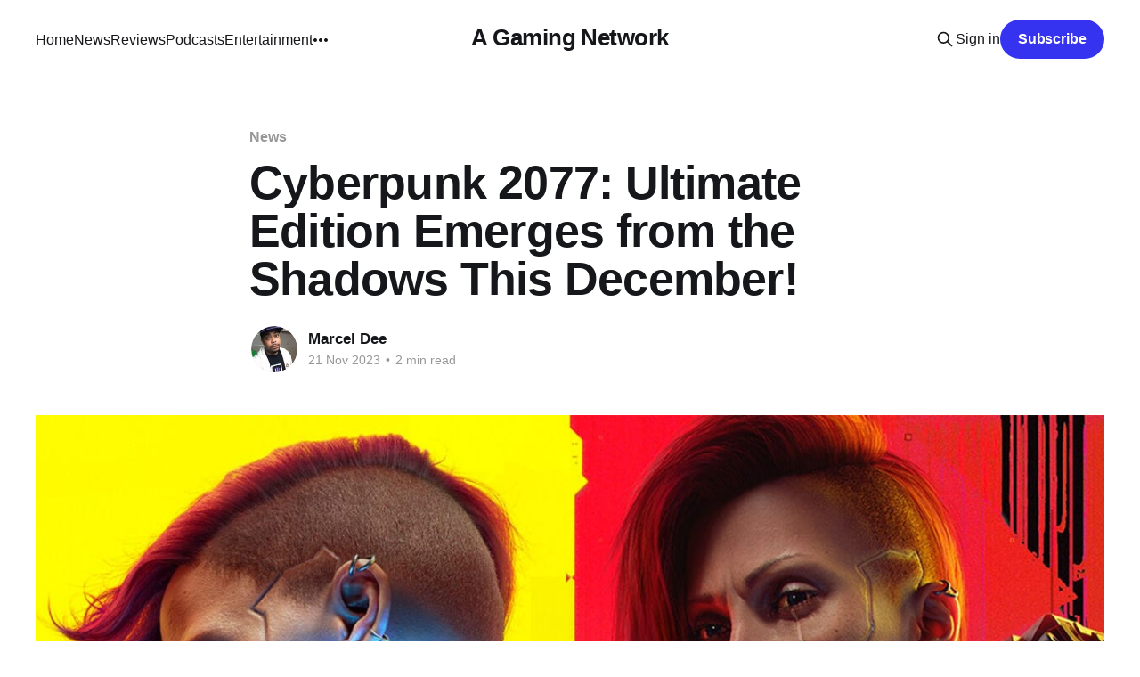

--- FILE ---
content_type: text/html; charset=utf-8
request_url: https://www.agamingnetwork.com/cyberpunk-2077-ultimate-edition-emerges-from-the-shadows-this-december/
body_size: 7206
content:
<!DOCTYPE html>
<html lang="en" class="auto-color">
<head>

    <title>Cyberpunk 2077: Ultimate Edition Emerges from the Shadows This December!</title>
    <meta charset="utf-8" />
    <meta http-equiv="X-UA-Compatible" content="IE=edge" />
    <meta name="HandheldFriendly" content="True" />
    <meta name="viewport" content="width=device-width, initial-scale=1.0" />
    
    <link rel="preload" as="style" href="https://www.agamingnetwork.com/assets/built/screen.css?v=680e71940f" />
    <link rel="preload" as="script" href="https://www.agamingnetwork.com/assets/built/casper.js?v=680e71940f" />

    <link rel="stylesheet" type="text/css" href="https://www.agamingnetwork.com/assets/built/screen.css?v=680e71940f" />

    <meta name="description" content="Cyberpunk 2077: Ultimate Edition Emerges from the Shadows This December!">
    <link rel="icon" href="https://www.agamingnetwork.com/content/images/size/w256h256/2024/07/Logo_brainstorm_2--1---1--1.png" type="image/png">
    <link rel="canonical" href="https://www.agamingnetwork.com/cyberpunk-2077-ultimate-edition-emerges-from-the-shadows-this-december/">
    <meta name="referrer" content="no-referrer-when-downgrade">
    
    <meta property="og:site_name" content="A Gaming Network">
    <meta property="og:type" content="article">
    <meta property="og:title" content="Cyberpunk 2077: Ultimate Edition Emerges from the Shadows This December!">
    <meta property="og:description" content="Cyberpunk 2077: Ultimate Edition Emerges from the Shadows This December!">
    <meta property="og:url" content="https://www.agamingnetwork.com/cyberpunk-2077-ultimate-edition-emerges-from-the-shadows-this-december/">
    <meta property="og:image" content="https://www.agamingnetwork.com/content/images/size/w1200/2023/11/202310612375889_1.jpg">
    <meta property="article:published_time" content="2023-11-21T16:27:22.000Z">
    <meta property="article:modified_time" content="2023-11-21T16:28:15.000Z">
    <meta property="article:tag" content="News">
    
    <meta property="article:publisher" content="https://www.facebook.com/ghost">
    <meta name="twitter:card" content="summary_large_image">
    <meta name="twitter:title" content="Cyberpunk 2077: Ultimate Edition Emerges from the Shadows This December!">
    <meta name="twitter:description" content="Cyberpunk 2077: Ultimate Edition Emerges from the Shadows This December!">
    <meta name="twitter:url" content="https://www.agamingnetwork.com/cyberpunk-2077-ultimate-edition-emerges-from-the-shadows-this-december/">
    <meta name="twitter:image" content="https://www.agamingnetwork.com/content/images/size/w1200/2023/11/202310612375889_1.jpg">
    <meta name="twitter:label1" content="Written by">
    <meta name="twitter:data1" content="Marcel Dee">
    <meta name="twitter:label2" content="Filed under">
    <meta name="twitter:data2" content="News">
    <meta name="twitter:site" content="@Agamingnetwork_">
    <meta name="twitter:creator" content="@MDee14">
    <meta property="og:image:width" content="1200">
    <meta property="og:image:height" content="675">
    
    <script type="application/ld+json">
{
    "@context": "https://schema.org",
    "@type": "Article",
    "publisher": {
        "@type": "Organization",
        "name": "A Gaming Network",
        "url": "https://www.agamingnetwork.com/",
        "logo": {
            "@type": "ImageObject",
            "url": "https://www.agamingnetwork.com/content/images/size/w256h256/2024/07/Logo_brainstorm_2--1---1--1.png",
            "width": 60,
            "height": 60
        }
    },
    "author": {
        "@type": "Person",
        "name": "Marcel Dee",
        "image": {
            "@type": "ImageObject",
            "url": "https://www.agamingnetwork.com/content/images/2023/08/45860738_10100573461248134_339505585516969984_n.jpg",
            "width": 958,
            "height": 959
        },
        "url": "https://www.agamingnetwork.com/author/marcel/",
        "sameAs": [
            "https://x.com/MDee14"
        ]
    },
    "headline": "Cyberpunk 2077: Ultimate Edition Emerges from the Shadows This December!",
    "url": "https://www.agamingnetwork.com/cyberpunk-2077-ultimate-edition-emerges-from-the-shadows-this-december/",
    "datePublished": "2023-11-21T16:27:22.000Z",
    "dateModified": "2023-11-21T16:28:15.000Z",
    "image": {
        "@type": "ImageObject",
        "url": "https://www.agamingnetwork.com/content/images/size/w1200/2023/11/202310612375889_1.jpg",
        "width": 1200,
        "height": 675
    },
    "keywords": "News",
    "description": "In fourteen days, the gaming universe is set to be rocked by the arrival of Cyberpunk 2077: Ultimate Edition, an immersive plunge into the neon-lit abyss of CD PROJEKT RED&#x27;s cyberpunk masterpiece. This avant-garde edition fuses the core Cyberpunk 2077 experience with the enigmatic Phantom Liberty expansion and injects the game-changing Update 2.0 into the cybernetic bloodstream. Get ready for a digital and physical rollercoaster ride, slated for release on December 5th, hitting the gaming trifec",
    "mainEntityOfPage": "https://www.agamingnetwork.com/cyberpunk-2077-ultimate-edition-emerges-from-the-shadows-this-december/"
}
    </script>

    <meta name="generator" content="Ghost 6.13">
    <link rel="alternate" type="application/rss+xml" title="A Gaming Network" href="https://www.agamingnetwork.com/rss/">
    <script defer src="https://cdn.jsdelivr.net/ghost/portal@~2.56/umd/portal.min.js" data-i18n="true" data-ghost="https://www.agamingnetwork.com/" data-key="dab972a22645617eff72bc4f2d" data-api="https://a-gaming-network.ghost.io/ghost/api/content/" data-locale="en" crossorigin="anonymous"></script><style id="gh-members-styles">.gh-post-upgrade-cta-content,
.gh-post-upgrade-cta {
    display: flex;
    flex-direction: column;
    align-items: center;
    font-family: -apple-system, BlinkMacSystemFont, 'Segoe UI', Roboto, Oxygen, Ubuntu, Cantarell, 'Open Sans', 'Helvetica Neue', sans-serif;
    text-align: center;
    width: 100%;
    color: #ffffff;
    font-size: 16px;
}

.gh-post-upgrade-cta-content {
    border-radius: 8px;
    padding: 40px 4vw;
}

.gh-post-upgrade-cta h2 {
    color: #ffffff;
    font-size: 28px;
    letter-spacing: -0.2px;
    margin: 0;
    padding: 0;
}

.gh-post-upgrade-cta p {
    margin: 20px 0 0;
    padding: 0;
}

.gh-post-upgrade-cta small {
    font-size: 16px;
    letter-spacing: -0.2px;
}

.gh-post-upgrade-cta a {
    color: #ffffff;
    cursor: pointer;
    font-weight: 500;
    box-shadow: none;
    text-decoration: underline;
}

.gh-post-upgrade-cta a:hover {
    color: #ffffff;
    opacity: 0.8;
    box-shadow: none;
    text-decoration: underline;
}

.gh-post-upgrade-cta a.gh-btn {
    display: block;
    background: #ffffff;
    text-decoration: none;
    margin: 28px 0 0;
    padding: 8px 18px;
    border-radius: 4px;
    font-size: 16px;
    font-weight: 600;
}

.gh-post-upgrade-cta a.gh-btn:hover {
    opacity: 0.92;
}</style>
    <script defer src="https://cdn.jsdelivr.net/ghost/sodo-search@~1.8/umd/sodo-search.min.js" data-key="dab972a22645617eff72bc4f2d" data-styles="https://cdn.jsdelivr.net/ghost/sodo-search@~1.8/umd/main.css" data-sodo-search="https://a-gaming-network.ghost.io/" data-locale="en" crossorigin="anonymous"></script>
    
    <link href="https://www.agamingnetwork.com/webmentions/receive/" rel="webmention">
    <script defer src="/public/cards.min.js?v=680e71940f"></script>
    <link rel="stylesheet" type="text/css" href="/public/cards.min.css?v=680e71940f">
    <script defer src="/public/comment-counts.min.js?v=680e71940f" data-ghost-comments-counts-api="https://www.agamingnetwork.com/members/api/comments/counts/"></script>
    <script defer src="/public/member-attribution.min.js?v=680e71940f"></script>
    <script defer src="/public/ghost-stats.min.js?v=680e71940f" data-stringify-payload="false" data-datasource="analytics_events" data-storage="localStorage" data-host="https://www.agamingnetwork.com/.ghost/analytics/api/v1/page_hit"  tb_site_uuid="a3eca723-12fa-420a-82c8-9461bd427c84" tb_post_uuid="3a9ed92a-5250-490b-948e-23f24bb97bac" tb_post_type="post" tb_member_uuid="undefined" tb_member_status="undefined"></script><style>:root {--ghost-accent-color: #3633f0;}</style>
    <script>
{{#foreach posts}}
<article class="{{post_class}}">
  <h2 class="post-title"><a href="{{url}}">{{title}}</a></h2>
  <p>{{excerpt words="26"}} <a class="read-more" href="{{url}}">&raquo;</a></p>
  <p class="post-footer">
    Posted by {{primary_author}} {{tags prefix=" on "}} at <time class="post-date" datetime="{{date format='YYYY-MM-DD'}}">{{date format="DD MMMM YYYY"}}</time>
  </p>
</article>
{{/foreach}}
{{if #tags}}
<span class="post-card-tags"> {{tags}}</span>
{{/if}}
</script>

<!-- Google tag (gtag.js) -->
<script async src="https://www.googletagmanager.com/gtag/js?id=G-PV7VXRSPQ8"></script>
<script>
  window.dataLayer = window.dataLayer || [];
  function gtag(){dataLayer.push(arguments);}
  gtag('js', new Date());

  gtag('config', 'G-PV7VXRSPQ8');
</script>

</head>
<body class="post-template tag-news is-head-middle-logo">
<div class="viewport">

    <header id="gh-head" class="gh-head outer is-header-hidden">
        <div class="gh-head-inner inner">
            <div class="gh-head-brand">
                <a class="gh-head-logo no-image" href="https://www.agamingnetwork.com">
                        A Gaming Network
                </a>
                <button class="gh-search gh-icon-btn" aria-label="Search this site" data-ghost-search><svg xmlns="http://www.w3.org/2000/svg" fill="none" viewBox="0 0 24 24" stroke="currentColor" stroke-width="2" width="20" height="20"><path stroke-linecap="round" stroke-linejoin="round" d="M21 21l-6-6m2-5a7 7 0 11-14 0 7 7 0 0114 0z"></path></svg></button>
                <button class="gh-burger" aria-label="Main Menu"></button>
            </div>

            <nav class="gh-head-menu">
                <ul class="nav">
    <li class="nav-home"><a href="https://www.agamingnetwork.com/">Home</a></li>
    <li class="nav-news"><a href="https://www.agamingnetwork.com/tag/news/">News</a></li>
    <li class="nav-reviews"><a href="https://www.agamingnetwork.com/tag/reviews/">Reviews</a></li>
    <li class="nav-podcasts"><a href="https://www.agamingnetwork.com/tag/podcasts/">Podcasts</a></li>
    <li class="nav-entertainment"><a href="https://www.agamingnetwork.com/tag/Entertainment/">Entertainment</a></li>
    <li class="nav-events"><a href="https://www.agamingnetwork.com/tag/events/">Events</a></li>
    <li class="nav-opportunties"><a href="https://www.agamingnetwork.com/tag/Opportunties/">Opportunties</a></li>
</ul>

            </nav>

            <div class="gh-head-actions">
                    <button class="gh-search gh-icon-btn" aria-label="Search this site" data-ghost-search><svg xmlns="http://www.w3.org/2000/svg" fill="none" viewBox="0 0 24 24" stroke="currentColor" stroke-width="2" width="20" height="20"><path stroke-linecap="round" stroke-linejoin="round" d="M21 21l-6-6m2-5a7 7 0 11-14 0 7 7 0 0114 0z"></path></svg></button>
                    <div class="gh-head-members">
                                <a class="gh-head-link" href="#/portal/signin" data-portal="signin">Sign in</a>
                                <a class="gh-head-button" href="#/portal/signup" data-portal="signup">Subscribe</a>
                    </div>
            </div>
        </div>
    </header>

    <div class="site-content">
        



<main id="site-main" class="site-main">
<article class="article post tag-news ">

    <header class="article-header gh-canvas">

        <div class="article-tag post-card-tags">
<a href="/tag/news/">News</a>        </div>

        <h1 class="article-title">Cyberpunk 2077: Ultimate Edition Emerges from the Shadows This December!</h1>


        <div class="article-byline">
        <section class="article-byline-content">

            <ul class="author-list instapaper_ignore">
                <li class="author-list-item">
                    <a href="/author/marcel/" class="author-avatar" aria-label="Read more of Marcel Dee">
                        <img class="author-profile-image" src="/content/images/size/w100/2023/08/45860738_10100573461248134_339505585516969984_n.jpg" alt="Marcel Dee" />
                    </a>
                </li>
            </ul>

            <div class="article-byline-meta">
                <h4 class="author-name"><a href="/author/marcel/">Marcel Dee</a></h4>
                <div class="byline-meta-content">
                    <time class="byline-meta-date" datetime="2023-11-21">21 Nov 2023</time>
                        <span class="byline-reading-time"><span class="bull">&bull;</span> 2 min read</span>
                </div>
            </div>

        </section>
        </div>

            <figure class="article-image">
                <img
                    srcset="/content/images/size/w300/2023/11/202310612375889_1.jpg 300w,
                            /content/images/size/w600/2023/11/202310612375889_1.jpg 600w,
                            /content/images/size/w1000/2023/11/202310612375889_1.jpg 1000w,
                            /content/images/size/w2000/2023/11/202310612375889_1.jpg 2000w"
                    sizes="(min-width: 1400px) 1400px, 92vw"
                    src="/content/images/size/w2000/2023/11/202310612375889_1.jpg"
                    alt="Cyberpunk 2077: Ultimate Edition Emerges from the Shadows This December!"
                />
            </figure>

    </header>

    <section class="gh-content gh-canvas">
        <p></p><p>In fourteen days, the gaming universe is set to be rocked by the arrival of Cyberpunk 2077: Ultimate Edition, an immersive plunge into the neon-lit abyss of CD PROJEKT RED's cyberpunk masterpiece. This avant-garde edition fuses the core Cyberpunk 2077 experience with the enigmatic Phantom Liberty expansion and injects the game-changing Update 2.0 into the cybernetic bloodstream. Get ready for a digital and physical rollercoaster ride, slated for release on December 5th, hitting the gaming trifecta of Xbox Series X|S, PlayStation 5, and PC.</p><h3 id="sneak-peek"><strong>Sneak Peek:</strong></h3><p>Cyberpunk 2077: Ultimate Edition isn't just a game; it's a futuristic tapestry woven with the threads of Keanu Reeves' Johnny Silverhand and Idris Elba's Solomon Reed. Breaking new ground, this edition debuts as the first physical incarnation of Cyberpunk 2077 on the cutting-edge next-gen consoles. It's not just a game release; it's an event.</p><figure class="kg-card kg-image-card"><img src="https://www.agamingnetwork.com/content/images/2023/11/6fdf182c4be4a018da07e1703f3a21aefb6d5833525d8ec1.webp" class="kg-image" alt="" loading="lazy" width="1024" height="576" srcset="https://www.agamingnetwork.com/content/images/size/w600/2023/11/6fdf182c4be4a018da07e1703f3a21aefb6d5833525d8ec1.webp 600w, https://www.agamingnetwork.com/content/images/size/w1000/2023/11/6fdf182c4be4a018da07e1703f3a21aefb6d5833525d8ec1.webp 1000w, https://www.agamingnetwork.com/content/images/2023/11/6fdf182c4be4a018da07e1703f3a21aefb6d5833525d8ec1.webp 1024w" sizes="(min-width: 720px) 720px"></figure><h3 id="deep-dive"><strong>Deep Dive:</strong></h3><p>Immerse yourself in the all-encompassing saga of Cyberpunk 2077: Ultimate Edition, where the base game intertwines seamlessly with the clandestine web of Phantom Liberty. Navigate the labyrinthine choices of V, a cybernetically enhanced mercenary, against the stark backdrop of Night City and the secretive alleys of Dogtown. Brace yourself for a narrative teeming with consequential decisions, dynamic gameplay, and a star-studded cast featuring Keanu Reeves and Idris Elba.</p><p>This release isn't just a compilation; it's an augmentation. Update 2.0 revitalizes the game's core, injecting dynamic skill trees, heart-pounding vehicle combat, and an AI overhaul for enemies and law enforcement. Arm yourself with new weapons, traverse the streets in sleek vehicles, and upgrade your wardrobe with futuristic threads. As a cherry on top, the "My Rewards" program sweetens the deal, offering digital treats to enhance the overall cyberpunk experience.</p><p>December 5th marks the digital dawn, but the physical manifestation will hit select markets, bringing a tangible Cyberpunk 2077 experience to your gaming shelf. This isn't just a game release; it's a convergence of the virtual and physical realms.</p><figure class="kg-card kg-image-card"><img src="https://www.agamingnetwork.com/content/images/2023/11/F_dagX-W0AEFi4D.jpg" class="kg-image" alt="" loading="lazy" width="1920" height="1080" srcset="https://www.agamingnetwork.com/content/images/size/w600/2023/11/F_dagX-W0AEFi4D.jpg 600w, https://www.agamingnetwork.com/content/images/size/w1000/2023/11/F_dagX-W0AEFi4D.jpg 1000w, https://www.agamingnetwork.com/content/images/size/w1600/2023/11/F_dagX-W0AEFi4D.jpg 1600w, https://www.agamingnetwork.com/content/images/2023/11/F_dagX-W0AEFi4D.jpg 1920w" sizes="(min-width: 720px) 720px"></figure><p>For the freshest updates on Cyberpunk 2077, the shadow-draped Phantom Liberty expansion, the game-redefining Update 2.0, and the imminent unveiling of the Ultimate Edition keep your eyes peeled on the <a href="https://www.cyberpunk.net/us/en/phantom-liberty?ref=agamingnetwork.com" rel="noreferrer">official game website</a>, <a href="https://www.facebook.com/CyberpunkGame" rel="noreferrer">Facebook</a>, and <a href="https://twitter.com/cyberpunkgame?ref=agamingnetwork.com" rel="noreferrer">X</a>. The dark future beckons, and Cyberpunk 2077: Ultimate Edition is set to redefine the genre once again—strap in for an original cybernetic odyssey like no other.</p>
    </section>

        <section class="article-comments gh-canvas">
            
        <script defer src="https://cdn.jsdelivr.net/ghost/comments-ui@~1.3/umd/comments-ui.min.js" data-locale="en" data-ghost-comments="https://www.agamingnetwork.com/" data-api="https://a-gaming-network.ghost.io/ghost/api/content/" data-admin="https://a-gaming-network.ghost.io/ghost/" data-key="dab972a22645617eff72bc4f2d" data-title="null" data-count="true" data-post-id="655cd9463b38d00001ad5740" data-color-scheme="auto" data-avatar-saturation="60" data-accent-color="#3633f0" data-comments-enabled="all" data-publication="A Gaming Network" crossorigin="anonymous"></script>
    
        </section>

</article>
</main>




            <aside class="read-more-wrap outer">
                <div class="read-more inner">
                        
<article class="post-card post">

    <a class="post-card-image-link" href="/gulikit-tt-max-review/">

        <img class="post-card-image"
            srcset="/content/images/size/w300/2026/01/174023262.jpg 300w,
                    /content/images/size/w600/2026/01/174023262.jpg 600w,
                    /content/images/size/w1000/2026/01/174023262.jpg 1000w,
                    /content/images/size/w2000/2026/01/174023262.jpg 2000w"
            sizes="(max-width: 1000px) 400px, 800px"
            src="/content/images/size/w600/2026/01/174023262.jpg"
            alt="Gulikit TT Max Review"
            loading="lazy"
        />


    </a>

    <div class="post-card-content">

        <a class="post-card-content-link" href="/gulikit-tt-max-review/">
            <header class="post-card-header">
                <div class="post-card-tags">
                </div>
                <h2 class="post-card-title">
                    Gulikit TT Max Review
                </h2>
            </header>
                <div class="post-card-excerpt">A Strong Upgrade for Nintendo Switch 2, With One Catch

The Gulikit KK2T was one of my favourite third-party controllers for the original Nintendo Switch, so when the Nintendo Switch 2 arrived, I was naturally looking for a proper upgrade. Gulikit was kind enough to send over the Gulikit TT</div>
        </a>

        <footer class="post-card-meta">
            <time class="post-card-meta-date" datetime="2026-01-15">15 Jan 2026</time>
                <span class="post-card-meta-length">4 min read</span>
                <script
    data-ghost-comment-count="69685759c850ea0001ace04c"
    data-ghost-comment-count-empty=""
    data-ghost-comment-count-singular="comment"
    data-ghost-comment-count-plural="comments"
    data-ghost-comment-count-tag="span"
    data-ghost-comment-count-class-name=""
    data-ghost-comment-count-autowrap="true"
>
</script>
        </footer>

    </div>

</article>
                        
<article class="post-card post">

    <a class="post-card-image-link" href="/fallout-season-2-episode-3-the-profligate-recap-review-2/">

        <img class="post-card-image"
            srcset="/content/images/size/w300/2026/01/Screenshot-2026-01-13-000147.png 300w,
                    /content/images/size/w600/2026/01/Screenshot-2026-01-13-000147.png 600w,
                    /content/images/size/w1000/2026/01/Screenshot-2026-01-13-000147.png 1000w,
                    /content/images/size/w2000/2026/01/Screenshot-2026-01-13-000147.png 2000w"
            sizes="(max-width: 1000px) 400px, 800px"
            src="/content/images/size/w600/2026/01/Screenshot-2026-01-13-000147.png"
            alt="Fallout Season 2, Episode 5, “The Wrangler” Recap &amp; Review"
            loading="lazy"
        />


    </a>

    <div class="post-card-content">

        <a class="post-card-content-link" href="/fallout-season-2-episode-3-the-profligate-recap-review-2/">
            <header class="post-card-header">
                <div class="post-card-tags">
                </div>
                <h2 class="post-card-title">
                    Fallout Season 2, Episode 5, “The Wrangler” Recap &amp; Review
                </h2>
            </header>
                <div class="post-card-excerpt">WARNING: SPOILERS AHEAD

Here we are, more than halfway through Fallout Season Two. In this episode, titled “The Wrangler” the tone stays wry and cinematic, but the momentum feels more like “getting to the good stuff” than actually hitting the jackpot, landing the episode at a solid-but-not-transcendent 8.5 in</div>
        </a>

        <footer class="post-card-meta">
            <time class="post-card-meta-date" datetime="2026-01-14">14 Jan 2026</time>
                <span class="post-card-meta-length">7 min read</span>
                <script
    data-ghost-comment-count="6965d025644426000132c577"
    data-ghost-comment-count-empty=""
    data-ghost-comment-count-singular="comment"
    data-ghost-comment-count-plural="comments"
    data-ghost-comment-count-tag="span"
    data-ghost-comment-count-class-name=""
    data-ghost-comment-count-autowrap="true"
>
</script>
        </footer>

    </div>

</article>
                        
<article class="post-card post">

    <a class="post-card-image-link" href="/nintendo-reveals-new-light-purple-and-light-green-joy-con-launching-february-12-2026/">

        <img class="post-card-image"
            srcset="/content/images/size/w300/2026/01/joy-con-2.large.jpg 300w,
                    /content/images/size/w600/2026/01/joy-con-2.large.jpg 600w,
                    /content/images/size/w1000/2026/01/joy-con-2.large.jpg 1000w,
                    /content/images/size/w2000/2026/01/joy-con-2.large.jpg 2000w"
            sizes="(max-width: 1000px) 400px, 800px"
            src="/content/images/size/w600/2026/01/joy-con-2.large.jpg"
            alt="Nintendo Reveals New Light Purple and Light Green Joy-Con Launching February 12, 2026"
            loading="lazy"
        />


    </a>

    <div class="post-card-content">

        <a class="post-card-content-link" href="/nintendo-reveals-new-light-purple-and-light-green-joy-con-launching-february-12-2026/">
            <header class="post-card-header">
                <div class="post-card-tags">
                </div>
                <h2 class="post-card-title">
                    Nintendo Reveals New Light Purple and Light Green Joy-Con Launching February 12, 2026
                </h2>
            </header>
                <div class="post-card-excerpt">Nintendo is adding a fresh splash of colour to its hardware lineup. Announced today, new Light Purple and Light Green Joy-Con controllers are officially launching on February 12, 2026, giving players a softer, more playful option for their Nintendo setups.

For Canadian players, pre-orders are now open at $124.99</div>
        </a>

        <footer class="post-card-meta">
            <time class="post-card-meta-date" datetime="2026-01-08">08 Jan 2026</time>
                <span class="post-card-meta-length">2 min read</span>
                <script
    data-ghost-comment-count="695fd679b52b330001148496"
    data-ghost-comment-count-empty=""
    data-ghost-comment-count-singular="comment"
    data-ghost-comment-count-plural="comments"
    data-ghost-comment-count-tag="span"
    data-ghost-comment-count-class-name=""
    data-ghost-comment-count-autowrap="true"
>
</script>
        </footer>

    </div>

</article>
                </div>
            </aside>



    </div>

    <footer class="site-footer outer">
        <div class="inner">
            <section class="copyright"><a href="https://www.agamingnetwork.com">A Gaming Network</a> &copy; 2026</section>
            <nav class="site-footer-nav">
                <ul class="nav">
    <li class="nav-sign-up-for-our-free-newsletter"><a href="#/portal/">Sign up For Our FREE Newsletter</a></li>
    <li class="nav-twitter"><a href="https://twitter.com/agamingnetwork_">Twitter</a></li>
    <li class="nav-instagram"><a href="https://www.instagram.com/agamingpodcast/">Instagram</a></li>
    <li class="nav-bluesky"><a href="https://bsky.app/profile/agamingnetwork.bsky.social">BlueSky</a></li>
    <li class="nav-opencritic"><a href="https://opencritic.com/">OpenCritic</a></li>
</ul>

            </nav>
            <div class="gh-powered-by"><a href="https://ghost.org/" target="_blank" rel="noopener">Powered by Ghost</a></div>
        </div>
    </footer>

</div>

    <div class="pswp" tabindex="-1" role="dialog" aria-hidden="true">
    <div class="pswp__bg"></div>

    <div class="pswp__scroll-wrap">
        <div class="pswp__container">
            <div class="pswp__item"></div>
            <div class="pswp__item"></div>
            <div class="pswp__item"></div>
        </div>

        <div class="pswp__ui pswp__ui--hidden">
            <div class="pswp__top-bar">
                <div class="pswp__counter"></div>

                <button class="pswp__button pswp__button--close" title="Close (Esc)"></button>
                <button class="pswp__button pswp__button--share" title="Share"></button>
                <button class="pswp__button pswp__button--fs" title="Toggle fullscreen"></button>
                <button class="pswp__button pswp__button--zoom" title="Zoom in/out"></button>

                <div class="pswp__preloader">
                    <div class="pswp__preloader__icn">
                        <div class="pswp__preloader__cut">
                            <div class="pswp__preloader__donut"></div>
                        </div>
                    </div>
                </div>
            </div>

            <div class="pswp__share-modal pswp__share-modal--hidden pswp__single-tap">
                <div class="pswp__share-tooltip"></div>
            </div>

            <button class="pswp__button pswp__button--arrow--left" title="Previous (arrow left)"></button>
            <button class="pswp__button pswp__button--arrow--right" title="Next (arrow right)"></button>

            <div class="pswp__caption">
                <div class="pswp__caption__center"></div>
            </div>
        </div>
    </div>
</div>
<script
    src="https://code.jquery.com/jquery-3.5.1.min.js"
    integrity="sha256-9/aliU8dGd2tb6OSsuzixeV4y/faTqgFtohetphbbj0="
    crossorigin="anonymous">
</script>
<script src="https://www.agamingnetwork.com/assets/built/casper.js?v=680e71940f"></script>
<script>
$(document).ready(function () {
    // Mobile Menu Trigger
    $('.gh-burger').click(function () {
        $('body').toggleClass('gh-head-open');
    });
    // FitVids - Makes video embeds responsive
    $(".gh-content").fitVids();
});
</script>



</body>
</html>
